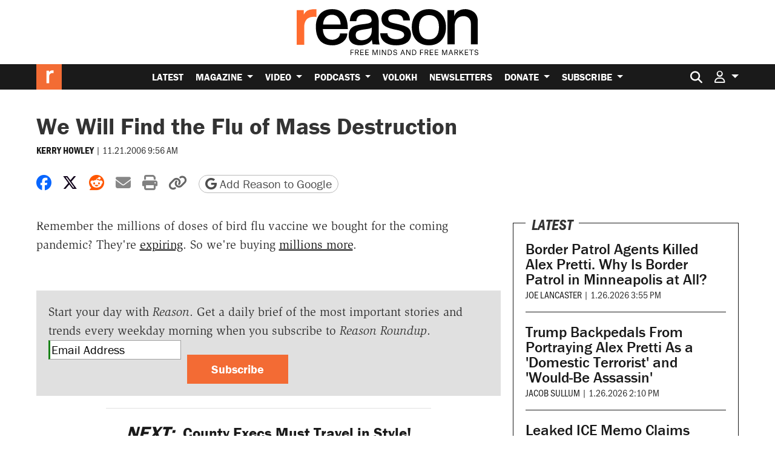

--- FILE ---
content_type: text/html; charset=utf-8
request_url: https://www.google.com/recaptcha/api2/anchor?ar=1&k=6LeMnkUaAAAAALL8T1-XAyB7vxpOeTExu6KwR48-&co=aHR0cHM6Ly9yZWFzb24uY29tOjQ0Mw..&hl=en&v=N67nZn4AqZkNcbeMu4prBgzg&size=invisible&anchor-ms=20000&execute-ms=30000&cb=ffljdg3gvg4d
body_size: 48607
content:
<!DOCTYPE HTML><html dir="ltr" lang="en"><head><meta http-equiv="Content-Type" content="text/html; charset=UTF-8">
<meta http-equiv="X-UA-Compatible" content="IE=edge">
<title>reCAPTCHA</title>
<style type="text/css">
/* cyrillic-ext */
@font-face {
  font-family: 'Roboto';
  font-style: normal;
  font-weight: 400;
  font-stretch: 100%;
  src: url(//fonts.gstatic.com/s/roboto/v48/KFO7CnqEu92Fr1ME7kSn66aGLdTylUAMa3GUBHMdazTgWw.woff2) format('woff2');
  unicode-range: U+0460-052F, U+1C80-1C8A, U+20B4, U+2DE0-2DFF, U+A640-A69F, U+FE2E-FE2F;
}
/* cyrillic */
@font-face {
  font-family: 'Roboto';
  font-style: normal;
  font-weight: 400;
  font-stretch: 100%;
  src: url(//fonts.gstatic.com/s/roboto/v48/KFO7CnqEu92Fr1ME7kSn66aGLdTylUAMa3iUBHMdazTgWw.woff2) format('woff2');
  unicode-range: U+0301, U+0400-045F, U+0490-0491, U+04B0-04B1, U+2116;
}
/* greek-ext */
@font-face {
  font-family: 'Roboto';
  font-style: normal;
  font-weight: 400;
  font-stretch: 100%;
  src: url(//fonts.gstatic.com/s/roboto/v48/KFO7CnqEu92Fr1ME7kSn66aGLdTylUAMa3CUBHMdazTgWw.woff2) format('woff2');
  unicode-range: U+1F00-1FFF;
}
/* greek */
@font-face {
  font-family: 'Roboto';
  font-style: normal;
  font-weight: 400;
  font-stretch: 100%;
  src: url(//fonts.gstatic.com/s/roboto/v48/KFO7CnqEu92Fr1ME7kSn66aGLdTylUAMa3-UBHMdazTgWw.woff2) format('woff2');
  unicode-range: U+0370-0377, U+037A-037F, U+0384-038A, U+038C, U+038E-03A1, U+03A3-03FF;
}
/* math */
@font-face {
  font-family: 'Roboto';
  font-style: normal;
  font-weight: 400;
  font-stretch: 100%;
  src: url(//fonts.gstatic.com/s/roboto/v48/KFO7CnqEu92Fr1ME7kSn66aGLdTylUAMawCUBHMdazTgWw.woff2) format('woff2');
  unicode-range: U+0302-0303, U+0305, U+0307-0308, U+0310, U+0312, U+0315, U+031A, U+0326-0327, U+032C, U+032F-0330, U+0332-0333, U+0338, U+033A, U+0346, U+034D, U+0391-03A1, U+03A3-03A9, U+03B1-03C9, U+03D1, U+03D5-03D6, U+03F0-03F1, U+03F4-03F5, U+2016-2017, U+2034-2038, U+203C, U+2040, U+2043, U+2047, U+2050, U+2057, U+205F, U+2070-2071, U+2074-208E, U+2090-209C, U+20D0-20DC, U+20E1, U+20E5-20EF, U+2100-2112, U+2114-2115, U+2117-2121, U+2123-214F, U+2190, U+2192, U+2194-21AE, U+21B0-21E5, U+21F1-21F2, U+21F4-2211, U+2213-2214, U+2216-22FF, U+2308-230B, U+2310, U+2319, U+231C-2321, U+2336-237A, U+237C, U+2395, U+239B-23B7, U+23D0, U+23DC-23E1, U+2474-2475, U+25AF, U+25B3, U+25B7, U+25BD, U+25C1, U+25CA, U+25CC, U+25FB, U+266D-266F, U+27C0-27FF, U+2900-2AFF, U+2B0E-2B11, U+2B30-2B4C, U+2BFE, U+3030, U+FF5B, U+FF5D, U+1D400-1D7FF, U+1EE00-1EEFF;
}
/* symbols */
@font-face {
  font-family: 'Roboto';
  font-style: normal;
  font-weight: 400;
  font-stretch: 100%;
  src: url(//fonts.gstatic.com/s/roboto/v48/KFO7CnqEu92Fr1ME7kSn66aGLdTylUAMaxKUBHMdazTgWw.woff2) format('woff2');
  unicode-range: U+0001-000C, U+000E-001F, U+007F-009F, U+20DD-20E0, U+20E2-20E4, U+2150-218F, U+2190, U+2192, U+2194-2199, U+21AF, U+21E6-21F0, U+21F3, U+2218-2219, U+2299, U+22C4-22C6, U+2300-243F, U+2440-244A, U+2460-24FF, U+25A0-27BF, U+2800-28FF, U+2921-2922, U+2981, U+29BF, U+29EB, U+2B00-2BFF, U+4DC0-4DFF, U+FFF9-FFFB, U+10140-1018E, U+10190-1019C, U+101A0, U+101D0-101FD, U+102E0-102FB, U+10E60-10E7E, U+1D2C0-1D2D3, U+1D2E0-1D37F, U+1F000-1F0FF, U+1F100-1F1AD, U+1F1E6-1F1FF, U+1F30D-1F30F, U+1F315, U+1F31C, U+1F31E, U+1F320-1F32C, U+1F336, U+1F378, U+1F37D, U+1F382, U+1F393-1F39F, U+1F3A7-1F3A8, U+1F3AC-1F3AF, U+1F3C2, U+1F3C4-1F3C6, U+1F3CA-1F3CE, U+1F3D4-1F3E0, U+1F3ED, U+1F3F1-1F3F3, U+1F3F5-1F3F7, U+1F408, U+1F415, U+1F41F, U+1F426, U+1F43F, U+1F441-1F442, U+1F444, U+1F446-1F449, U+1F44C-1F44E, U+1F453, U+1F46A, U+1F47D, U+1F4A3, U+1F4B0, U+1F4B3, U+1F4B9, U+1F4BB, U+1F4BF, U+1F4C8-1F4CB, U+1F4D6, U+1F4DA, U+1F4DF, U+1F4E3-1F4E6, U+1F4EA-1F4ED, U+1F4F7, U+1F4F9-1F4FB, U+1F4FD-1F4FE, U+1F503, U+1F507-1F50B, U+1F50D, U+1F512-1F513, U+1F53E-1F54A, U+1F54F-1F5FA, U+1F610, U+1F650-1F67F, U+1F687, U+1F68D, U+1F691, U+1F694, U+1F698, U+1F6AD, U+1F6B2, U+1F6B9-1F6BA, U+1F6BC, U+1F6C6-1F6CF, U+1F6D3-1F6D7, U+1F6E0-1F6EA, U+1F6F0-1F6F3, U+1F6F7-1F6FC, U+1F700-1F7FF, U+1F800-1F80B, U+1F810-1F847, U+1F850-1F859, U+1F860-1F887, U+1F890-1F8AD, U+1F8B0-1F8BB, U+1F8C0-1F8C1, U+1F900-1F90B, U+1F93B, U+1F946, U+1F984, U+1F996, U+1F9E9, U+1FA00-1FA6F, U+1FA70-1FA7C, U+1FA80-1FA89, U+1FA8F-1FAC6, U+1FACE-1FADC, U+1FADF-1FAE9, U+1FAF0-1FAF8, U+1FB00-1FBFF;
}
/* vietnamese */
@font-face {
  font-family: 'Roboto';
  font-style: normal;
  font-weight: 400;
  font-stretch: 100%;
  src: url(//fonts.gstatic.com/s/roboto/v48/KFO7CnqEu92Fr1ME7kSn66aGLdTylUAMa3OUBHMdazTgWw.woff2) format('woff2');
  unicode-range: U+0102-0103, U+0110-0111, U+0128-0129, U+0168-0169, U+01A0-01A1, U+01AF-01B0, U+0300-0301, U+0303-0304, U+0308-0309, U+0323, U+0329, U+1EA0-1EF9, U+20AB;
}
/* latin-ext */
@font-face {
  font-family: 'Roboto';
  font-style: normal;
  font-weight: 400;
  font-stretch: 100%;
  src: url(//fonts.gstatic.com/s/roboto/v48/KFO7CnqEu92Fr1ME7kSn66aGLdTylUAMa3KUBHMdazTgWw.woff2) format('woff2');
  unicode-range: U+0100-02BA, U+02BD-02C5, U+02C7-02CC, U+02CE-02D7, U+02DD-02FF, U+0304, U+0308, U+0329, U+1D00-1DBF, U+1E00-1E9F, U+1EF2-1EFF, U+2020, U+20A0-20AB, U+20AD-20C0, U+2113, U+2C60-2C7F, U+A720-A7FF;
}
/* latin */
@font-face {
  font-family: 'Roboto';
  font-style: normal;
  font-weight: 400;
  font-stretch: 100%;
  src: url(//fonts.gstatic.com/s/roboto/v48/KFO7CnqEu92Fr1ME7kSn66aGLdTylUAMa3yUBHMdazQ.woff2) format('woff2');
  unicode-range: U+0000-00FF, U+0131, U+0152-0153, U+02BB-02BC, U+02C6, U+02DA, U+02DC, U+0304, U+0308, U+0329, U+2000-206F, U+20AC, U+2122, U+2191, U+2193, U+2212, U+2215, U+FEFF, U+FFFD;
}
/* cyrillic-ext */
@font-face {
  font-family: 'Roboto';
  font-style: normal;
  font-weight: 500;
  font-stretch: 100%;
  src: url(//fonts.gstatic.com/s/roboto/v48/KFO7CnqEu92Fr1ME7kSn66aGLdTylUAMa3GUBHMdazTgWw.woff2) format('woff2');
  unicode-range: U+0460-052F, U+1C80-1C8A, U+20B4, U+2DE0-2DFF, U+A640-A69F, U+FE2E-FE2F;
}
/* cyrillic */
@font-face {
  font-family: 'Roboto';
  font-style: normal;
  font-weight: 500;
  font-stretch: 100%;
  src: url(//fonts.gstatic.com/s/roboto/v48/KFO7CnqEu92Fr1ME7kSn66aGLdTylUAMa3iUBHMdazTgWw.woff2) format('woff2');
  unicode-range: U+0301, U+0400-045F, U+0490-0491, U+04B0-04B1, U+2116;
}
/* greek-ext */
@font-face {
  font-family: 'Roboto';
  font-style: normal;
  font-weight: 500;
  font-stretch: 100%;
  src: url(//fonts.gstatic.com/s/roboto/v48/KFO7CnqEu92Fr1ME7kSn66aGLdTylUAMa3CUBHMdazTgWw.woff2) format('woff2');
  unicode-range: U+1F00-1FFF;
}
/* greek */
@font-face {
  font-family: 'Roboto';
  font-style: normal;
  font-weight: 500;
  font-stretch: 100%;
  src: url(//fonts.gstatic.com/s/roboto/v48/KFO7CnqEu92Fr1ME7kSn66aGLdTylUAMa3-UBHMdazTgWw.woff2) format('woff2');
  unicode-range: U+0370-0377, U+037A-037F, U+0384-038A, U+038C, U+038E-03A1, U+03A3-03FF;
}
/* math */
@font-face {
  font-family: 'Roboto';
  font-style: normal;
  font-weight: 500;
  font-stretch: 100%;
  src: url(//fonts.gstatic.com/s/roboto/v48/KFO7CnqEu92Fr1ME7kSn66aGLdTylUAMawCUBHMdazTgWw.woff2) format('woff2');
  unicode-range: U+0302-0303, U+0305, U+0307-0308, U+0310, U+0312, U+0315, U+031A, U+0326-0327, U+032C, U+032F-0330, U+0332-0333, U+0338, U+033A, U+0346, U+034D, U+0391-03A1, U+03A3-03A9, U+03B1-03C9, U+03D1, U+03D5-03D6, U+03F0-03F1, U+03F4-03F5, U+2016-2017, U+2034-2038, U+203C, U+2040, U+2043, U+2047, U+2050, U+2057, U+205F, U+2070-2071, U+2074-208E, U+2090-209C, U+20D0-20DC, U+20E1, U+20E5-20EF, U+2100-2112, U+2114-2115, U+2117-2121, U+2123-214F, U+2190, U+2192, U+2194-21AE, U+21B0-21E5, U+21F1-21F2, U+21F4-2211, U+2213-2214, U+2216-22FF, U+2308-230B, U+2310, U+2319, U+231C-2321, U+2336-237A, U+237C, U+2395, U+239B-23B7, U+23D0, U+23DC-23E1, U+2474-2475, U+25AF, U+25B3, U+25B7, U+25BD, U+25C1, U+25CA, U+25CC, U+25FB, U+266D-266F, U+27C0-27FF, U+2900-2AFF, U+2B0E-2B11, U+2B30-2B4C, U+2BFE, U+3030, U+FF5B, U+FF5D, U+1D400-1D7FF, U+1EE00-1EEFF;
}
/* symbols */
@font-face {
  font-family: 'Roboto';
  font-style: normal;
  font-weight: 500;
  font-stretch: 100%;
  src: url(//fonts.gstatic.com/s/roboto/v48/KFO7CnqEu92Fr1ME7kSn66aGLdTylUAMaxKUBHMdazTgWw.woff2) format('woff2');
  unicode-range: U+0001-000C, U+000E-001F, U+007F-009F, U+20DD-20E0, U+20E2-20E4, U+2150-218F, U+2190, U+2192, U+2194-2199, U+21AF, U+21E6-21F0, U+21F3, U+2218-2219, U+2299, U+22C4-22C6, U+2300-243F, U+2440-244A, U+2460-24FF, U+25A0-27BF, U+2800-28FF, U+2921-2922, U+2981, U+29BF, U+29EB, U+2B00-2BFF, U+4DC0-4DFF, U+FFF9-FFFB, U+10140-1018E, U+10190-1019C, U+101A0, U+101D0-101FD, U+102E0-102FB, U+10E60-10E7E, U+1D2C0-1D2D3, U+1D2E0-1D37F, U+1F000-1F0FF, U+1F100-1F1AD, U+1F1E6-1F1FF, U+1F30D-1F30F, U+1F315, U+1F31C, U+1F31E, U+1F320-1F32C, U+1F336, U+1F378, U+1F37D, U+1F382, U+1F393-1F39F, U+1F3A7-1F3A8, U+1F3AC-1F3AF, U+1F3C2, U+1F3C4-1F3C6, U+1F3CA-1F3CE, U+1F3D4-1F3E0, U+1F3ED, U+1F3F1-1F3F3, U+1F3F5-1F3F7, U+1F408, U+1F415, U+1F41F, U+1F426, U+1F43F, U+1F441-1F442, U+1F444, U+1F446-1F449, U+1F44C-1F44E, U+1F453, U+1F46A, U+1F47D, U+1F4A3, U+1F4B0, U+1F4B3, U+1F4B9, U+1F4BB, U+1F4BF, U+1F4C8-1F4CB, U+1F4D6, U+1F4DA, U+1F4DF, U+1F4E3-1F4E6, U+1F4EA-1F4ED, U+1F4F7, U+1F4F9-1F4FB, U+1F4FD-1F4FE, U+1F503, U+1F507-1F50B, U+1F50D, U+1F512-1F513, U+1F53E-1F54A, U+1F54F-1F5FA, U+1F610, U+1F650-1F67F, U+1F687, U+1F68D, U+1F691, U+1F694, U+1F698, U+1F6AD, U+1F6B2, U+1F6B9-1F6BA, U+1F6BC, U+1F6C6-1F6CF, U+1F6D3-1F6D7, U+1F6E0-1F6EA, U+1F6F0-1F6F3, U+1F6F7-1F6FC, U+1F700-1F7FF, U+1F800-1F80B, U+1F810-1F847, U+1F850-1F859, U+1F860-1F887, U+1F890-1F8AD, U+1F8B0-1F8BB, U+1F8C0-1F8C1, U+1F900-1F90B, U+1F93B, U+1F946, U+1F984, U+1F996, U+1F9E9, U+1FA00-1FA6F, U+1FA70-1FA7C, U+1FA80-1FA89, U+1FA8F-1FAC6, U+1FACE-1FADC, U+1FADF-1FAE9, U+1FAF0-1FAF8, U+1FB00-1FBFF;
}
/* vietnamese */
@font-face {
  font-family: 'Roboto';
  font-style: normal;
  font-weight: 500;
  font-stretch: 100%;
  src: url(//fonts.gstatic.com/s/roboto/v48/KFO7CnqEu92Fr1ME7kSn66aGLdTylUAMa3OUBHMdazTgWw.woff2) format('woff2');
  unicode-range: U+0102-0103, U+0110-0111, U+0128-0129, U+0168-0169, U+01A0-01A1, U+01AF-01B0, U+0300-0301, U+0303-0304, U+0308-0309, U+0323, U+0329, U+1EA0-1EF9, U+20AB;
}
/* latin-ext */
@font-face {
  font-family: 'Roboto';
  font-style: normal;
  font-weight: 500;
  font-stretch: 100%;
  src: url(//fonts.gstatic.com/s/roboto/v48/KFO7CnqEu92Fr1ME7kSn66aGLdTylUAMa3KUBHMdazTgWw.woff2) format('woff2');
  unicode-range: U+0100-02BA, U+02BD-02C5, U+02C7-02CC, U+02CE-02D7, U+02DD-02FF, U+0304, U+0308, U+0329, U+1D00-1DBF, U+1E00-1E9F, U+1EF2-1EFF, U+2020, U+20A0-20AB, U+20AD-20C0, U+2113, U+2C60-2C7F, U+A720-A7FF;
}
/* latin */
@font-face {
  font-family: 'Roboto';
  font-style: normal;
  font-weight: 500;
  font-stretch: 100%;
  src: url(//fonts.gstatic.com/s/roboto/v48/KFO7CnqEu92Fr1ME7kSn66aGLdTylUAMa3yUBHMdazQ.woff2) format('woff2');
  unicode-range: U+0000-00FF, U+0131, U+0152-0153, U+02BB-02BC, U+02C6, U+02DA, U+02DC, U+0304, U+0308, U+0329, U+2000-206F, U+20AC, U+2122, U+2191, U+2193, U+2212, U+2215, U+FEFF, U+FFFD;
}
/* cyrillic-ext */
@font-face {
  font-family: 'Roboto';
  font-style: normal;
  font-weight: 900;
  font-stretch: 100%;
  src: url(//fonts.gstatic.com/s/roboto/v48/KFO7CnqEu92Fr1ME7kSn66aGLdTylUAMa3GUBHMdazTgWw.woff2) format('woff2');
  unicode-range: U+0460-052F, U+1C80-1C8A, U+20B4, U+2DE0-2DFF, U+A640-A69F, U+FE2E-FE2F;
}
/* cyrillic */
@font-face {
  font-family: 'Roboto';
  font-style: normal;
  font-weight: 900;
  font-stretch: 100%;
  src: url(//fonts.gstatic.com/s/roboto/v48/KFO7CnqEu92Fr1ME7kSn66aGLdTylUAMa3iUBHMdazTgWw.woff2) format('woff2');
  unicode-range: U+0301, U+0400-045F, U+0490-0491, U+04B0-04B1, U+2116;
}
/* greek-ext */
@font-face {
  font-family: 'Roboto';
  font-style: normal;
  font-weight: 900;
  font-stretch: 100%;
  src: url(//fonts.gstatic.com/s/roboto/v48/KFO7CnqEu92Fr1ME7kSn66aGLdTylUAMa3CUBHMdazTgWw.woff2) format('woff2');
  unicode-range: U+1F00-1FFF;
}
/* greek */
@font-face {
  font-family: 'Roboto';
  font-style: normal;
  font-weight: 900;
  font-stretch: 100%;
  src: url(//fonts.gstatic.com/s/roboto/v48/KFO7CnqEu92Fr1ME7kSn66aGLdTylUAMa3-UBHMdazTgWw.woff2) format('woff2');
  unicode-range: U+0370-0377, U+037A-037F, U+0384-038A, U+038C, U+038E-03A1, U+03A3-03FF;
}
/* math */
@font-face {
  font-family: 'Roboto';
  font-style: normal;
  font-weight: 900;
  font-stretch: 100%;
  src: url(//fonts.gstatic.com/s/roboto/v48/KFO7CnqEu92Fr1ME7kSn66aGLdTylUAMawCUBHMdazTgWw.woff2) format('woff2');
  unicode-range: U+0302-0303, U+0305, U+0307-0308, U+0310, U+0312, U+0315, U+031A, U+0326-0327, U+032C, U+032F-0330, U+0332-0333, U+0338, U+033A, U+0346, U+034D, U+0391-03A1, U+03A3-03A9, U+03B1-03C9, U+03D1, U+03D5-03D6, U+03F0-03F1, U+03F4-03F5, U+2016-2017, U+2034-2038, U+203C, U+2040, U+2043, U+2047, U+2050, U+2057, U+205F, U+2070-2071, U+2074-208E, U+2090-209C, U+20D0-20DC, U+20E1, U+20E5-20EF, U+2100-2112, U+2114-2115, U+2117-2121, U+2123-214F, U+2190, U+2192, U+2194-21AE, U+21B0-21E5, U+21F1-21F2, U+21F4-2211, U+2213-2214, U+2216-22FF, U+2308-230B, U+2310, U+2319, U+231C-2321, U+2336-237A, U+237C, U+2395, U+239B-23B7, U+23D0, U+23DC-23E1, U+2474-2475, U+25AF, U+25B3, U+25B7, U+25BD, U+25C1, U+25CA, U+25CC, U+25FB, U+266D-266F, U+27C0-27FF, U+2900-2AFF, U+2B0E-2B11, U+2B30-2B4C, U+2BFE, U+3030, U+FF5B, U+FF5D, U+1D400-1D7FF, U+1EE00-1EEFF;
}
/* symbols */
@font-face {
  font-family: 'Roboto';
  font-style: normal;
  font-weight: 900;
  font-stretch: 100%;
  src: url(//fonts.gstatic.com/s/roboto/v48/KFO7CnqEu92Fr1ME7kSn66aGLdTylUAMaxKUBHMdazTgWw.woff2) format('woff2');
  unicode-range: U+0001-000C, U+000E-001F, U+007F-009F, U+20DD-20E0, U+20E2-20E4, U+2150-218F, U+2190, U+2192, U+2194-2199, U+21AF, U+21E6-21F0, U+21F3, U+2218-2219, U+2299, U+22C4-22C6, U+2300-243F, U+2440-244A, U+2460-24FF, U+25A0-27BF, U+2800-28FF, U+2921-2922, U+2981, U+29BF, U+29EB, U+2B00-2BFF, U+4DC0-4DFF, U+FFF9-FFFB, U+10140-1018E, U+10190-1019C, U+101A0, U+101D0-101FD, U+102E0-102FB, U+10E60-10E7E, U+1D2C0-1D2D3, U+1D2E0-1D37F, U+1F000-1F0FF, U+1F100-1F1AD, U+1F1E6-1F1FF, U+1F30D-1F30F, U+1F315, U+1F31C, U+1F31E, U+1F320-1F32C, U+1F336, U+1F378, U+1F37D, U+1F382, U+1F393-1F39F, U+1F3A7-1F3A8, U+1F3AC-1F3AF, U+1F3C2, U+1F3C4-1F3C6, U+1F3CA-1F3CE, U+1F3D4-1F3E0, U+1F3ED, U+1F3F1-1F3F3, U+1F3F5-1F3F7, U+1F408, U+1F415, U+1F41F, U+1F426, U+1F43F, U+1F441-1F442, U+1F444, U+1F446-1F449, U+1F44C-1F44E, U+1F453, U+1F46A, U+1F47D, U+1F4A3, U+1F4B0, U+1F4B3, U+1F4B9, U+1F4BB, U+1F4BF, U+1F4C8-1F4CB, U+1F4D6, U+1F4DA, U+1F4DF, U+1F4E3-1F4E6, U+1F4EA-1F4ED, U+1F4F7, U+1F4F9-1F4FB, U+1F4FD-1F4FE, U+1F503, U+1F507-1F50B, U+1F50D, U+1F512-1F513, U+1F53E-1F54A, U+1F54F-1F5FA, U+1F610, U+1F650-1F67F, U+1F687, U+1F68D, U+1F691, U+1F694, U+1F698, U+1F6AD, U+1F6B2, U+1F6B9-1F6BA, U+1F6BC, U+1F6C6-1F6CF, U+1F6D3-1F6D7, U+1F6E0-1F6EA, U+1F6F0-1F6F3, U+1F6F7-1F6FC, U+1F700-1F7FF, U+1F800-1F80B, U+1F810-1F847, U+1F850-1F859, U+1F860-1F887, U+1F890-1F8AD, U+1F8B0-1F8BB, U+1F8C0-1F8C1, U+1F900-1F90B, U+1F93B, U+1F946, U+1F984, U+1F996, U+1F9E9, U+1FA00-1FA6F, U+1FA70-1FA7C, U+1FA80-1FA89, U+1FA8F-1FAC6, U+1FACE-1FADC, U+1FADF-1FAE9, U+1FAF0-1FAF8, U+1FB00-1FBFF;
}
/* vietnamese */
@font-face {
  font-family: 'Roboto';
  font-style: normal;
  font-weight: 900;
  font-stretch: 100%;
  src: url(//fonts.gstatic.com/s/roboto/v48/KFO7CnqEu92Fr1ME7kSn66aGLdTylUAMa3OUBHMdazTgWw.woff2) format('woff2');
  unicode-range: U+0102-0103, U+0110-0111, U+0128-0129, U+0168-0169, U+01A0-01A1, U+01AF-01B0, U+0300-0301, U+0303-0304, U+0308-0309, U+0323, U+0329, U+1EA0-1EF9, U+20AB;
}
/* latin-ext */
@font-face {
  font-family: 'Roboto';
  font-style: normal;
  font-weight: 900;
  font-stretch: 100%;
  src: url(//fonts.gstatic.com/s/roboto/v48/KFO7CnqEu92Fr1ME7kSn66aGLdTylUAMa3KUBHMdazTgWw.woff2) format('woff2');
  unicode-range: U+0100-02BA, U+02BD-02C5, U+02C7-02CC, U+02CE-02D7, U+02DD-02FF, U+0304, U+0308, U+0329, U+1D00-1DBF, U+1E00-1E9F, U+1EF2-1EFF, U+2020, U+20A0-20AB, U+20AD-20C0, U+2113, U+2C60-2C7F, U+A720-A7FF;
}
/* latin */
@font-face {
  font-family: 'Roboto';
  font-style: normal;
  font-weight: 900;
  font-stretch: 100%;
  src: url(//fonts.gstatic.com/s/roboto/v48/KFO7CnqEu92Fr1ME7kSn66aGLdTylUAMa3yUBHMdazQ.woff2) format('woff2');
  unicode-range: U+0000-00FF, U+0131, U+0152-0153, U+02BB-02BC, U+02C6, U+02DA, U+02DC, U+0304, U+0308, U+0329, U+2000-206F, U+20AC, U+2122, U+2191, U+2193, U+2212, U+2215, U+FEFF, U+FFFD;
}

</style>
<link rel="stylesheet" type="text/css" href="https://www.gstatic.com/recaptcha/releases/N67nZn4AqZkNcbeMu4prBgzg/styles__ltr.css">
<script nonce="Kxr1wVSW9sRv0-e_4EfU5Q" type="text/javascript">window['__recaptcha_api'] = 'https://www.google.com/recaptcha/api2/';</script>
<script type="text/javascript" src="https://www.gstatic.com/recaptcha/releases/N67nZn4AqZkNcbeMu4prBgzg/recaptcha__en.js" nonce="Kxr1wVSW9sRv0-e_4EfU5Q">
      
    </script></head>
<body><div id="rc-anchor-alert" class="rc-anchor-alert"></div>
<input type="hidden" id="recaptcha-token" value="[base64]">
<script type="text/javascript" nonce="Kxr1wVSW9sRv0-e_4EfU5Q">
      recaptcha.anchor.Main.init("[\x22ainput\x22,[\x22bgdata\x22,\x22\x22,\[base64]/[base64]/[base64]/[base64]/[base64]/UltsKytdPUU6KEU8MjA0OD9SW2wrK109RT4+NnwxOTI6KChFJjY0NTEyKT09NTUyOTYmJk0rMTxjLmxlbmd0aCYmKGMuY2hhckNvZGVBdChNKzEpJjY0NTEyKT09NTYzMjA/[base64]/[base64]/[base64]/[base64]/[base64]/[base64]/[base64]\x22,\[base64]\\u003d\x22,\x22SsOZM8Oow6vDosOxJcOqw7gbIMOSwqkAwoh6wo3CvMKpM8KFwonDj8K7FsObw5/DusOcw4fDukDDnzdqw7tKNcKPwqvCnsKRbMKAw4fDu8OyHDYgw6/DkcOpF8KnTcKKwqwDbMOdBMKew7NQbcKWZBpBwpbCr8OvFD9CHcKzwoTDsDxOWT/[base64]/DqMKrwpXCkcOlPRLCvMKDw6zDtGYFwpvCoWHDn8OIQcKHwrLCgMKAZz/Du3nCucKyPcKMwrzCqERCw6LCs8Oew7NrD8KuD1/CusKaRUN7w7nClAZIdsOKwoFWUMKOw6ZYwpwXw5YSwoodasKvw4DCgsKPwrrDvsKPME3DiWbDjUHCoi9RwqDCnQM6acKxw6F6bcKHDT8pCRRSBMOAwpjDmsK2w5/CtcKwWsOjBX0xFcK8eHsuwoXDnsOcw4jCusOnw7w2w4pfJsOvwofDjgnDtmcQw7F0w71RwqvChEUeAWx7wp5Vw6LCgcKEZXMmaMO2w6Q6BGB7wr9hw5U+GUk2wqHCjk/Dp3EqV8KGTAfCqsO1ElBiPk3DqcOKwqvCthoUXsOvw6rCtzFyMUnDqznDoW8rwrR5MsKRw6/Cv8KLCRsYw5LCoyzCtAN0wqAxw4LCum0qfhcWwpbCgMK4EsK4EjfCskTDjsKowqLDtn5LecK+dXzDtATCqcO9woFKWD/CicKJcxQKOxTDl8OIwpJ3w4LDrsOZw7TCvcOCwonCuiPCvn0tD3Fxw67Cq8OEMS3Dj8OPwot9wpfDucO/wpDCgsOTw6bCo8OnwpjCj8KRGMOYfcKrwpzCuGlkw77CpREudsOqGB02G8Oqw59cwqVgw5fDssOvM1p2wosGdsOZwr12w6TCoWTCg2LCpUcuwpnCiG9dw5leBmPCrV3DisO9IcOLezAxd8KzZcOvPULDkg/CqcKteArDvcO7wpzCvS0BdMO+ZcOhw74zd8Oqw4vCtB06w4DChsOOHC3DrRzCmsKdw5XDngrDslUsaMKuKC7DvkTCqsOaw5MEfcKIShsmScKDw73ChyLDmsK2GMOUw5PDtsOYwq4PZxzCkWrDviY1w45wwrbDpcKIw5jCkcOrw77DtwBdbMKRc2YCVErDn2oowqPDs3/Cv0zCh8KiwrNgw5pCBMKuTMOydMOzw5xPejzDqMKxw4VPTsOVYh3DsMKlwrzDlsO1fyjClAIdYMO4w6/CsmbCoU/[base64]/[base64]/CkMOTw7fDoRNBDXNqa8O9wokIZSvCmCbDsHHCrsKDKMO7w7oIUsOyP8OYTsONZSNXO8OmH2hpYQbCo3jDnzRwcMO6w5TDlsKtwrQ+QC/CklQFw7PChz3CnWBPworChsKCDhDCm0zDqsOSK2rDjF/DrsOvLMO/bsKpw7XDhMK1wpU7w5XCpMOQNg7CtTrDh0XCuVR7w73DvUAXaFwTC8OpWMKywp/DksKMH8OmwrsbKMO5wpnDssOVw5HDosKdw4TCtTfChEnChllcY3fCgGrDhxXCrsOwcsKLbUB8IEvCocKOEVLDqcO5w7TDkMOQKwcYwrfDow/[base64]/[base64]/CuzJmwpvCu0Elw4oSw5NTw5YcwpTCiMOqDMOEwq92SXBFw43DonDCg8KHTWhjwr3CpxgTDMKYKAU2B1BlCsONw63DhMKDJcKjwoDDjQbCmljCmy4hw7/CoCHDjzfDmMOIYnomwrLDqzbDvA7ClsO1Yxw5RMK1w5oTAy/[base64]/DvwLDiHvCjMO7wpNCw7BgwoXClFkcwrJRwprCtWTCo8Kww5PDnMOkTcO8wrw/Uh5+wrLCoMOWw4U/w6PCvMKMFxfDhRTCqWbCjcO1dcOtw75vw7p4w7pvwocnw70Iw57Dm8O8dMOCwr/[base64]/CssO1w5nDnkssw7JXw5BEPsKBV1MFJBhHw4c5wpHCqzY9ZcOnKsK/TcOUw57CvMObJAfClcO0dMKfHsK5wqJNw65LwrLCksO/w7oMwrPDqsKow7gdwoTDthTDpS1fw4YEwrVxwrLDqRtaRMK1w5PDhcOAeno1R8KDw7txw6bCl1gRw6fChMOIwqbDh8KswpDCtcOoJsO+wocYwoMzwoUDw6jCvAtOwpDCpArDrX7CpBVZSMO5wpJDwoMeDMOMw5PCpsK/UhXCjCYvVyDChMOYLcK5wonCikHClSBJSMKtw74+wq1uD3ccw4LDiMKARMONU8K1wqFpwrnDtj3Dn8KgIy/[base64]/ChMKrBsObWDJ1Ui/DpMOxwrk2wp0wE3ghw47CtyPCh8KNwozCpsKxwozDmsOqw4g3BMKHVAbDqlHDgsOFw5toNcKfC3TChhHDpsO6w4DDr8KjUw/CicKBNwLCoW1XScOOwrLDq8ORw5QMMVpbdkvDucKpw44DdsOlNHjDrsKeTkzCmcO5w6dgT8KEHsOzJ8KDIcKZwpdAwozCnwcLwqNyw6/DtD5/[base64]/DMOcEcKNQmjDnVcoNDzDhlPDi8OtwoMsa8K9B8KPw6pMIsKqMsONw6HCk3nCr8OVw4gDY8KvZRYtOMOBw7rCvMKlw7bCt1law4p4wpPCp0hcMy9/w4TDgTrDpl9LcgMMNwpHw5/CjkU5EiRsWsKew4Ezw6TCgcO0QsO7wr9FGcKOEcKOeUZww6/DkVPDm8KnwpTCoG7DpV3DgGoQehkGYigYWcKpwp5Cw4heMxQkw5bChjVtw53ChmhpwqENCE3CkW4lw6/Ck8KCw5MYFD3Ctk7DtMOHP8K3wrPDpEo7PMKkwpPDpsK2I0YOwr/Cg8OSRcOkwoDDtxjCk0p+Z8O7wqDDuMK0I8Kow5tRwoYLL2TDtcKzBQU/FBrCjgPDmMOYw7/Cr8OYw4zChcOAasKjwqvDmAfDjybCmDAMwrDCssKTUsKGUsKyFX9ewrs7wpx5RXvDkU9vw43CiSjCklN4woXCnxfDp1gFw6vDrGIzw4sQw7DDuijCmRIKw7fCsk9GFlZTcU/DiTojTsOlV0PCpMOjQcOhwo9/C8KTwqLCpcO2w5HCtzTCq10iHhwaKH0kw6rDhx9eWirClGlywoLCucOQw4RoG8OCwpfDlERyBsK+E27CsGfChR0rwpHDhMO9bzZ2wprDqxHCnsKOJsKRw6dKw6YBwoleSsK7IcO/w7HDlMK2SShnw4XCn8K6w6RCKMOBw7nCnivCvsO0w5wow43DoMKtwo3CusKDw43DhsOqw6RUw5LDqMO6bWc6dsK2wqPDucO/w5cJIDg5wrpAbmjCkwrCvcOyw7jCo8K3VcKPQC/DsnRpwroEw6hSwqvDkibDpsOTShzDix/DqMKTwqHDhD/CkRnCpMOGwrBMFzLCqHEYw6pbwrVYw4BMNMO/JC9wwqLCrsKgw7/[base64]/[base64]/DqkDCtcO5YcKMw5TDhsO0U8KhScOZfBLCosKCbUjDscKXPsOjVE7Cr8OiScOCw5VVQMKmw4jCqG8qwq00PS0+wo7Cs3vDm8KZw67Dn8K1S1wsw7bDnsKYwqTCiGTDpyQFwrkuFsK+MMKPwrrDisKPw6fCuwTCmsK9LMKmDMOVwoLDhn5sV2pNA8KGfsKOKcK/wofCocKOw6oIw70zw4/CuRlcwpPCpBrDo0PCsnjDoHorw7XDr8KcH8Klw5pfbRN4wpDCgMOHcFvCkUQWwr4iw7EiKsKlXRFyScOqaXnDhAlTwoghwrXDmMO2aMKIEMOAwoBpw53CosKRcsKzXsKEE8K/[base64]/Ch0lDworDlXAhw7jDpUsNPcKFXMKAIMKEwopKw4bDpMKVHEHDiDHDuTTCkAbDlXrDn2rClVfCscKDMsKnFMK0PsKIfVjCtSYawpLChGZ1IEtBc17DhUPDtT3Cr8OBF3Mowqkvwrx3w57Cv8KGJWBLw7rCm8K3w6HCl8KRwpfCjsO/[base64]/wpfDrMOQwoLDi01kb8KJCcKZw7BdworCicKew5wiWzx9w4bDjW5ILgPCr04CKMKmw6thwpDChBxUwqLDpwjDssOZwpfDh8Orw7zCo8OxwqQSWcKrDQrChMOiGcK/[base64]/CscKJw6IBwqXDhTbCgwFED2nDglHDmEwyNQTDuHHCksKTwqjCg8KOw78gV8O9VcODw5LDjyrCv1/Chh/Doh3DpF/Cl8Kvw6FvwqJ3w7M0TnnCgsKGwrPDlsK7w6/[base64]/[base64]/[base64]/DlMKCPBDDs8KzFcOgwpBbKEPDmUl+fmXDsTVmw5ZrwoHDpkA0w6YiIcKZbFgdNcOpw7BSwoJ0f0xVJMO5wowtGcOqIcKEXcOaOxPCvMOgwrJYw5jCj8O3w5fDhcOmTxjDtcK/JMO+DcOcW13CgCLDrsORw5bCssO0wplUwqDDtMO9w6jCssO+AllmD8Opwrhvw5fCnVZ8ZSPDnU8WVsOCwpbDrMOUw7AdWMOaGsKGdcKEw4zDpBpSDcKFw47Ctn/[base64]/[base64]/wofDkcOpwoPDqDJ+KsOgV0LClsOaw4Yzwr/[base64]/DmUPDh3kVJ8Knwq1VQMOMO3vCvzxowoDCtsKMwoPChsOPw7bDrCvClgPDr8KYwrgzwr/CvsOfD31gdcOYwp/DgXHDlTPCnx/[base64]/Hh/DsVTCjsOPRsOBZsKWwrXDkMKAWFxFShXCvWwMKsO7ecKgYUMdcmhNwrxIwpjDlMKkRXxsM8OEwq7Cm8Ofc8OZw4TCnsKnJBnClRgmw5kqIF50w45Gw73DpcKDOcK4ShQYa8KBw40JZEN0Z0nDp8O9w6UBw6bDtQDDsCsZQnh5w5lnwq/DqsOnwqYzwpPDrU7CrcO5CsOEw7TDjsO6bxTDt0fDqcOrwrALNSYxw7kKwrFaw6TCl3bDkS53C8OQewZ/wrbCnRvDj8Ose8OjFsKqOMKww5LDlMKgw5xITC99w7HCs8O1w6HDsMO4w7IURcONC8O9w61rw5zCglTCl8Kmw6vCkHXDlVVBEwfCqcKSw5MUw7nDiUPCgMOxWcKPGcKSw7bDrMO/w7xgwpvChBjCncKZw5vCskXCscOoccOiPMKoQgXCq8KmRMKyJGB8wrVdw5/DuF/[base64]/[base64]/Cv8OzaMOYI1bDsMOwcsOQfcK5wqrDuMKoHChRS8Onw7XCkXbCuHwswrhsQcKCwp/Dt8KzATZdK8Obwr/CrXVJfsKHw5zCi2XDpsO6w7x3QFFmwpPCjmnCiMOlwqcEw5HDt8OkwrLDv0dfIlXCn8KUdsKXwpnCsMO8wpw4w4jCi8KVP2jCgcKQexvCusK2dDDCigjCgMOfXSXCsD7DpsKFw4J9NMK3QcKCHMO2AhjDtMObQcOgXsOJdMK5wq/DpcKaQQlbw4HCkMKAL0DCtMOKNcKYIcOTwphqwpwlX8KMw4/Dp8OEOcOzAwHCtWvCnMKwwp4mwoBWw5daw43ClGjDrGfCqWfCqjzDpMO+SMOxwonCtsOwwoXDuMKAw7DDj2JgMMO6Uy/[base64]/CpU5BCcOaN8OXw6/[base64]/CjgoVw6QFwp7CjcO5TEw9w5F5ZcKqw7jCvcKzw53Ct8Oyw7vDu8OOBsOjwoc1wrDCq0rDnsKsY8OMAsO2UBrChGZOw7gaVcOBwq/DrUhewqFGY8KwFSvDssOrw5sQworCjHMdwrrCtERlw5vDoSMQwoA+w6M/KWzCjsOHGcOhw5IlwpvCtcKjw4nClWjDgsOpbsKqw4bDscK1V8OQwpPCq1HDpsOGTmXDoWIucMOgwoTChcKdKx5Vw4dfwrUOQ30/bsOkwrfDhMKhwp3CnFTCv8Obw7toEmjCocK7RsKIwpzCkgwIwqPChcOSwos0GMOHwqxUf8KvE3rDu8O6LyzDuWLCrHDDug7DgsOlw7E5wqzCtEo1SCICw6/DjErDkSl4PksTBsKUd8KzVmnDpcOjFHUYOQzDgnHDhcO9w7t3w4rDksKiw6ggw7ssw7/CrALDsMKbYFnCgADCiWoUwpXDr8Kfw6RAWMKiw4vCpFUXw5HCg8KlwoAhw6bCrF1LPMKTZTnDi8KtMcORw5oaw5U9WlvDvcKAZxfCrXlwwoIbYcOQwo/Dlg3CjMKvwpp7wrnDkxs2wpMFw6vDoQ3DqkDDvsKzw4/CvCXDjMKLwoDCssOfwqoHw7LCuzdMDH9QwoVgQcKMWsOpPMOlwrZZag/CoiDDrFbDt8OWGWPDs8Onw7rCoQNFw5PCtcOpRRjCpFMVcMKKOVzDl0QzQE9ZFsK8OntjGVDDjRXCthTDu8KQwqDCqsK8e8KdB3HDqsKFXGRuTMKHw7p/NyHDl0dPSMKSw5fCl8OuT8KSwoXCil7DkcOqw6o0woLDqW7Dr8Ofw4hewpsAwo/DrcKfNsKiw7Nnwo7DvF7CvxxLw4DDmRPDpwzDpMOpVsOUQcOyB3s+wqBUwpwYwr/DmjRsOiUcwrBNCsK5M2EZw7/Cgm4ZPzTCscOtMsOqwpZCw7DCr8OAXcOmw6PCo8K5WRbDt8KsYsOXw7nDr1d9wpIrwozDqcKyeXYCwovDujBQw5rDgVbCgGIhF33CrcKXwrTCnxNLw6nDi8KULhsbw63DsTQGwrLCvXAFw7/[base64]/DnF3DsVTDgMOaw5fCiRgyUXIEUT9aV8K5esOuw5XCr33DumMgw67CrExwFWPDmVTDssOcwrfCmW1DIsOEwrYTw6dVwqzCpMKkwqcBX8OvMnYKwpdzwprCvMKoanMOfQlAw6ddwoRYw5vClXnCvcOPwqouOsKuwprCu1PDljvDnsKOBDTCpAJ5Ky/Dn8OMBxp8OhnDv8KATy18EsKjw5luG8KAw5bCqhPDvWdVw5dcBWVOw4ZAWVDDiVrDqirDhsOlw6zCgDEVLkTCs1gGw5DCp8KwSEx0KmDDhBQ5dMKZwrLCq0PCqEXCrcKmwrfCqS3ChR7CgsOGw5vCosKWR8Kgw7h+CXpdVU3Cr3bCgkRlw4zDqsOKUyISMsOUw5bCsE/CrHNOwrbDgjAhaMOBXl/CnwXDjcK5J8O3eAfDm8K6KsOBI8K2woPCtiwRWl7DlWZqwoVzwp7DhcKybMKFF8K7EcOYw5zDh8O/wqclw4gDwqzCvHbCohkOWGhrw4Ihw5LCvxZfcnMpEgs7wqU5VWZXSMO7wo3CghjCvC8nN8Ogw65Uw5g2wqfDiMKvwr8/NWjCtMKLDErCuQUQwop6wrTCncK6X8Kcw68mw7vCr1VtOcOWw67DnUvDrDHDocKaw5BtwrdXKFMcwo7DqcKnw57Cpx1sw6TDqsKWwqd3TWR0w7TDj0XCpmdPw5bDl0bDqRFDw5bDoRvCiUcjw4LCoBfDv8OhN8OVesKEwrbDojXCkcO9BsOKfl5Ow6nDsU/CpcKMwrvDmsKlScKcworCpVVBEcKRw6nDmcKdAsOHw7bDsMOcJcKxw69fw6d5axMaXcORAcKcwph7wqNjwrVIdEF2DmPDgiLDm8Kqwq8Vw7MAw5vCtyJsCEnDlkR0YMKVMl1ISsKjDcKLwqXCvsOPw5DDs2gAecO+wo/Dt8OsTxnChTQkw5DDvcOvCMKoDVJkw5fDgi5hQi4swqs3wr05bcODDcK7RR/DisK7IyLDj8KJXVXDg8OHTgF4GzQse8KMwoBTEnR1wqokBB3Cu1kuK3pJcnscWSjCtMOewpnCr8K2LsOVOjDCixHCisO4bMKdw6/CuRIof08Uw6XClMORC0bDncKuwrV1UsOAw7IAwojCqgPCrsOhYF5sFSspYcKaRnYiw6vCkR3DhXfCg3DCj8Kzw53DtmVXVicZwq7CkRN1wrciw6MWNsKlGQrCgsOCQcKawrRPTMOgw6fCmcKuZzzCl8Klw4dRw6DCqMO/TQciKsK+wpPDl8KuwroiDGpmEC8zwqfCrcKPwo3DhcOFCsONKsOZwpLDiMO4VnBKwrJ/w7NTUlJ1w6DCpjzDgx5Md8O3w4NJPHEpwrnCpcKvLmHDuXM7fjtdVcKyYcKFwoDDhsOvw6E7CcOJwrPClsOFwrNuKn4zY8Kxw5Aye8KOL0zCiQLDlAIOUcOzwp3DmVQ7MH9dw7bCgxsswqvCmSorcSYFKMO9BCwAw7bDtmnCpsK9JMKtwobDhDpXwq5AJSohen/Ch8OuwowDwpXDssOCOWUVbsKHSQPCkmvDusKIUF1cNG7CgsOuAxdvcBESw6RZw5vDrjXDqMO6XsO+QGXDgMODcQPCj8KBRTwWw5TCs3bCisOFw4LDqMOywotxw5rDmsOIdS/ChVbClEhZwpkowrjCuy9Sw6PCtDnCmR9dwpHDjioGbMObw4zCnnnDhDh/w6U5w47CtsOJw4NtKSBXesKEE8KHCcOSwqFAw6zCk8K1w5cjAhwWGsKRAwNXO3wRwpXDmzDDqj5LcS4Vw4zCnWZWw7zCiGx9w6rDgizDksKyOsKiJlYOwq7CosKcwqHDqMOJw53DuMOwwrDDkMKdwobDqlvDkUsow792w5DDqE/DocKuLW0nVQcswqc8NC0+w5A3LsK2CFlFS3DDncKew7jDnsK/[base64]/CtcO4w7LDj8O1dn1WdsKWBg7Cq8Okw50eKsKFw71LwrZDw4nCt8OAGjfCt8KFER4QRcOzw7F0ZA1dElrCumLDnWlVw5ZXwqJ/B11GKMOywo4lETXCkx/Djnkcw5YPcDzCkcOleE3DpsOkJlvCrMKiwoJrC29aaAUGMhrCgcOZw53CtkDCucOyZMOAwoQQwp4oX8O/wpt0wrjCtMKtMcKNw7hrwphCe8KnFMOmw5wiLcKWB8OLwpRJwp14TRdMc2UEU8KgwqPDmyjCq1YYKUrDu8KbwoTDj8KwwqjDncORBxsLw7cmL8OYAGfDkcK/w4ARw4jCvcOtU8OJwo/CryVCwoHDucKyw4IjK09OwrDDksOhYRZIH3HDmsOww43CkTB6bsKqwrHDmMK7wr7Co8KUbB3Dn1rDmMOlPsOKw79aUUMBVTvDvhl3wp/CkSlnNsOcwoHCj8OLUScHwrcowprCpjvDp2hYwpIXWcOdMRJ6w4XDqV7CjhZvfHnDgQlvScKJNcOWwofDvW8Rwr5oYcODw63CicKXAsKrw5jDtMKMw51nw7EJZ8Krw7DDuMKjFSlrecK7QMOHOMOhwppnQjN1woolwpMUbTklPQLCqV17K8OYWktYIHMDw54APsKfw4/[base64]/CgTXDiELDuWrClcKTc8KVShJGwqLDnVjDlkp2WGDDnzvDsMOJw73DtsORUTlRwqDDn8KfV2HCrMOhw59Tw5lua8KHNsKPFcKsw48NWMO+w6Irw6/DqFsOPxBvEcO5w4ZKLcOSXjY7FU0lVcKKSsO8wrA/w4wnwoNmT8O8NsOTD8OsSUnCpSxHw7tdw5bCscOOaT9hTcKLw7IeKl3Dk1DCqhDDtDtlCS/[base64]/wrnCqcOTw7AVw5rCisOew5bDugPCh8Ohw5lnLm/[base64]/[base64]/[base64]/w61XZcKAOzPDhcKbHUnDlMKbEMKlZlTCqXdLNwLCtxvCoElmL8OhcXxIw4LDkQzCqcOTwq0Aw6Q9wo/[base64]/wrk3w7hNw73CgXZawrxlwpTCoirCocOIO3nCqwYtwoTCkMOAw7xCw7V8w5o6E8KgwrB4w6bDkkTDjlE5QyJ0wrbDkMKSQMOvJsO/[base64]/[base64]/wqMiw7jCl8OHd8Kmw7jChMOLRCguw6rCpG3DgT3CjQvCnSLCsVPCrSwdG0E1wotbwrLDv0kgwonCusOxwrzDhcOEwqE7wpYPAsOrwrp4NUIBwqBlJMOBwoxOw7IcLlAIw44HWS3ClMO7JGJywpjDugrDmsKnwo/DosKbw6rDgMK8OcKPQcOTwp04LxR/dX/[base64]/DvcOIKz/ChwjDj8KRXCnCgH1pwocKwoDCosOsOyTDk8K5w4tgw5TCtF/DmWXCq8KKJD09fMKfTsKpwqPDqsKtecOpJC5vXz4SwpPDsjHCucOtw6rCrsOVDMO4KyzDiTFBwpDCg8KbwrfDsMKmNSTCvGpqwqPCocKjwrp+QD/Dg3Eqw4QiwqLCrCVlYMODQRPCqMKEwodgfVV7asKfwrY2w4jCscO5wpIVwrjClgAbw6pGNsOVHsOYw5FKwqzDs8OcwoHCnkp4JQHDgFtpLMOuw7XDoEMJKMOlC8KcwrLCgnhUBVjDkMOgDnnCiiYccsOKw4vDosODdEPDvUvCp8KOD8KpHT3DtMOoMcOnwrzCoThiw6/DvsOPP8K0PMOSwqjCmXd0HgXDuzvChSspw40nw5/ClcKqJMKzOMKHwolKeV5xw7HDt8K/w57CvMK/w7IZMRRkXsOLKMOJwphDaAtzwoRRw4bDscODw7sxwpjDmSlhwqPCrVkTw6jDucOQWE7DkMO3w4JKw7/DuwLCt3nDlcKTw4xIwpLCvx7DksOxw48hesOmbl/DnMK+w55CHsK8OcKfwqVFwr46LMKdwrt5w7hdPE/Cvmcgwq9zJDPCuU0oIzzDnT7CpmQxw5A9w7nDlUh4e8KpB8KPM0PDocOhwpDCrxVmwobDicKzXsOIK8KfS3YVwrHDm8K7F8K/wrUEwqY5w6LDlD7CohECY0IQdsOpw7waEMOAw7DCqcK1w6o5TQRJwqTDnDTChsKhc0hqAVTCoTTDkhkeYVVtw6bDuG5GfcKMW8K6fhrCiMOyw6/DoAzDrsOHDFDDnMKfwqBgw5UtYCBhTSnDqsKpT8OScWx2HsO7wrtwwpPDvHHDins7w5TClsOpG8KNM3zDlyNQwpJZw6LDisKxD2bDoyckOsObwrDCqcOCU8OgwrTDu3nDtE8NWcOUMDl/esONL8KAwrdYw7MHw4LCtMKfw5DCoik8w6LClH5basOfw7kIUsKyYmUpdsKVw63Ds8O6wo7ComTCg8Otwo/[base64]/Cm8Kvwo1ow7sGK8OawoHCoVJdBcOPwqxoSlfCqRJ6w6PDhTnDgsKjIcKVBsKuQsOHw6YQwqjCl8OIOMO+wqHCssO1VFtzwrZ8wrjCg8OxY8OvwrlFwqLDmMKCwp0RW3nCuMK8Y8OuNsOfa0V/w5FsaVE1wq3DlcKHw7tgYcK2CMKJGsKFwrzCpFbCrTdVw6TDmMOKwoDDv3jCiEwTw6s1G0TCixIpG8KYw48Pw73DkcKTPQNYWMOUVsOdwpXDgsKew4LCrsOxCXrDn8OPTMKww6vDq0/[base64]/[base64]/TMKww48THyhzwo8TLcO2OsOGw6s9Y8KbdxI3wojCv8KowpFww6rDp8KWHGvCm1/[base64]/DucOwwoLDscKdOsKyw5opAMOdwrrDgRfCusKlJcKfw58ew4LDizsVUhnCksOEL0huBMKQAyZvKDTDuUPDicOSw5vCrygZITANEHnCo8OhWcO3ORE7wowsDsOsw59VIMOcMcO/wp5BOnlawoXDncKeWzDDsMKew4x2w5XDmcKqw6PDuBnDt8OhwrNnBMK/RQHChcOnw4vDizF/HcKUwoR6wpzCrkUSw43CucKuw4rDhMKZw6czw63CocOuwr1BER9ZLEgfbxfCiApIHTY5dzIowpgAw5pjeMKRwpwENm/[base64]/DmsKxw7vDky/Dh8Kewp1pM0zDrMKMN8K4I8KZPhNvPkBEOT7CjMKnw4fCnhbDtMKnwrFGY8ODwrwbDsKPcsOuCMORGEvDmz7DpMKSLk3Di8OwFWI9CcKAEksYF8OuQ3zCvcKZw41Nwo7CqsKmw6Y6wr4Iw5LCuUXDtjvDtMK6Z8KmLTPCgsKIFW/Cr8KyEMOvw4MTw59UWkABw4wJGR3DmMKXwonDkHdHw7FoUsK9YMKNN8KYw4weAH4uw7bDlcOQXsOjw6fDscKEPHdjPMKFw5fCtsOIw7rDhcKrTGPCs8ONwqzCnhbCpnTDizU/[base64]/c0I+wrN8w4c3wqfCl04eRCjDtF1PBGB5w6dMYRsNwoheQ17DlcKbOFkyTGxtw6TCuREVIMKCw7dVw6rDqcOiTlRpwpbCiz83w4BlKHLCpBFnFsOPw4ZywrrCusOPTsOaP37DvGt5wp/CisKpVUd1w6fCgEsjw6rCkgXCtMOPwqFKLMKtwq5mZ8OGGhbDsRFNwppow5FRwqnCgB7DjcKwOnPDjy3DiyLChyvCpGJewqB/dVjCvkTChFMUNsKgw4LDmsKjDybDikp8w7rDtMKjwoNbMTbDlMO7X8OKAMOEwq95OCvCs8KLTCbDqsOvK35FasORwp/CnzPCt8KGw4/[base64]/DnFRDwqBqwpLDn8KxwqDCng1uw7jCpsOgE8KDw6vCvMKKwrY6SGhtAsObEMOAKBRTwpEYEMOswqDDsRQHBAPChcKFwpd7K8KYLXbDg8KvOFxcwqNzw6PDrkTCj1lVOwvCicK8M8OewpUbWlNVMzsKe8KAw7ZTCMO7MsKMRTpnw7vDrsKCw6woF2DDoTPCp8O2LRl/HcKATBrDnCbCkU8rVC9vw5jCkcKLwq/ChkXCq8Ojwq8CA8K/wr7CjWTCicOMTcK9wpxFKMKNwozCoHXCoy/DjMKpwq/CgAHDtcOuQsO7wrTClkM3PsKawplmSsOkfywubcK7w7M3wpJLw7/[base64]/DnwrCl37DmDwqEcKnw6kwwogIwpBFWMOeBMO9wonDq8KsbzPDjQLDjcK4w4TDtX7Cq8Kdw59TwoVbw7xiwqtELsO9dybDlcOoaXkKMsKFw55LRHg9w4UOwrfDr3IecsOQwq0+w7hzM8OXBcKKwpbDrMKxZ2XDpB/CnljCh8OLI8KswpQ4HjvCtSfCo8OWwrrCmcKMw6jClVHCrsOUw5zDgsOOwq/ClsOtIMKIcmAiNxvChcKZw57DqVhSSk15GMOEJQE6wrLDuw3Dm8OAwo7Dq8OMw5TDmzfDmiofw73CgTjDiBsjw6jCi8KleMKSw5fDusOow5gLwpRxw5XCnX4gw5VHw79QfMK/wo3DqsOsa8KzwpHCl0rCgsKiwonDmcKudHbCtsOnw6wyw6NswqgPw4kGw6XDh23CvMKCw6rDjcKNwp/[base64]/[base64]/[base64]/CpwUlwpjDhsOkw4RAwoYFPks8JC/CsBPDo8KRwrl7a0x7w6vDvgvDsgNYYwFYL8O5wokXUAFbW8Olw7XDjcKETsKmw4AnFlkIUsOow6MJRcKMwrLDncKPW8OFInN2wqzDlF3DsMOJGjnCosOjXkIVw4TDsifDgx3DrX01wqxtwoImwrVkwqfCh1XClwXDtCNzw5Mvw6A0w6/DgcKowq/CgcKiQFfDu8OAZjcew4xMwrt/[base64]/Ch8OOw5/CoyUCw5XDtMOvw4o6wqvCmElTwo1wGMOWwqTDi8K5Kh/[base64]/DyE0IMOpVzEjNMO3w688woXDhQvDuxbDvgN1KF4NScKIwp7DtcOmaV3DuMOwIMOWD8Oxwo7DsjoOYQNwwpfCnMO0wq9Ew6zDuxPDri7DjwIawozCnjzDql7ChBpZwo85NipZwq7DnhDCpMODw5jDvAjDu8ONKMOCBMK+w4ckbzwJw7dkw6k3ECjCp2/[base64]/Ds8KPfsO0wqZEw44ew6bCksK0wrTDtsKcwozDlsKIwpPDhUtmFxvCs8OLSsKPHkxOwqJ9w6LCg8Ktw5/ClDrCkMKgw57DnytvdksDdQ/[base64]/ZgfDm8O5WMOlwpvDhhrCvTlpwrzCkMK2wpjCqG3DjVrChcO0GcOBAGYdasKaw5fDhMK2wqMbw77Cu8OiKcOPw55EwqImLDnClMKJwos5XSMwwpoHKgnCrD/CpR3DhSZxw6BXesOrwr7DsDYUwrlCG1XDgwLCscKMM09Zw74tRsKBwog0fMK9w7ARP3nDp0nDrjR6wrPCssKEw6E/wp1dcALCtsOzwo7DqhEQwrDCiz3DscOeJ19yw75qMMOkw7drFMOgQsKHfsKNwo7Cl8Kmwp8OE8OKw58TCj3Ct38INlfDmhxtR8KwAsKoFgEww651wqDDgsO5fcOOw7zDk8OqWMOPV8OQUMK6wpHDuGjDvgQpGhZywr/[base64]/CgQ/CgkPCn0DCrgXCjGFLS8O8VcOIw54JOzwlGsKmwpDCiS0Tf8KOw6suIcKdMMO9wr48wqUFwoQCw4DDtWjCu8O/[base64]/[base64]/w67CvCdSwrQUahwuc0nCt8Oqw4nCksKzw7hvISHCswYIwrwyF8KlKcOmworCrhZWejbCkD3Dlncowrpvw4HDmDVjX0FcHcKmw79uw6h+wpU4w7vDkT7Cjk/CqMOFwqPCsjwyZsKPwr/DlxdnSsOdw5rDiMK1w4vDr03Cl2Z2cMO/LsKHOsKrw5nDvcKkISFzw77CrsOkekADH8KHLC/[base64]/CuRpxMMKRwpfCrSZLw5DDocOpWcOyfsKEHzV3w4p1w75dw6gtGAE9JUDCtyLCssOqLCNGw4rCm8ORw7PCvzp5wpM/w5LDpE/DiSwww5rCgMO5VcK6CsKBw4M3VMKdwr1Ow6HChsKWMSo7VMKuJcK7w43DlyEmw74bwo/[base64]/CtsKiHWXDnsOYwoPDqsKXw7VJw5t2QsKUwp7CmsKyw4rDulPCu8OHAzFyaVXDu8O6wrAMHiAawonDlUJqbcK0w7U2asK2W0fCkxrCpV/DpGo4FQDDjsOIwqJoEsKhTzDCucOhIFVPw43CpcKswoHCmD7DlnVRw4kJdcKmMcOXTjkIwqzCrg3CmMOmJmTCtmpMwq/CosO6woAVe8Opd13CjsOuR27CqURrWMOAC8KdwpTChMKOWsKGLMOpVHhSwpLClMKUw5nDlcKrOGLDjsOzw5xuDcOFw6DDtMKCw79VMxPCisOJBA4eCinDmMOBwo3Ck8K6YRU0fsOSRsKWwoEBw54sYkHCsMO1wr8jw43CjTjDlj7DtcKTVsOtPCczXcO8wqJ/w6/Dlg7CicK2dsOBSkrDisKcVcOhwok1XDRED0RvGMO7fn/Dr8Oaa8Otwr/Dt8OQDMOGw5pPwpHDhMKlw7cnwpIBC8OwDAIiw68GYMO3w7VRwqwbwqvDncKgwrrClijCtMOzUsKFMmwmV3xOGcO/A8OPwolRw5bDu8OVwqfCq8KpwovDh0sOASYwCnZ1ZVNzw5HCvsKGFcOYdD/CoH7DtcOYwrPDjhPDvcKzwq1oAAfDo1VuwpcCH8O2w75bw6tnMBHDm8OaFMOqwp1NZAYYw4nCq8OrIg/[base64]/DiMOvaMOyWADDvExmClLDuU/Cq8O6d8OxEDwWYXPDuMKhwq/CsyLChRYuwqfCoQfCtMKSwqzDl8KFE8OQw6jDpsKnaioEIsKVw7bCoFlUw5vDo1rDp8K/DQPCt319DUE1w4bCsXDCs8K5woTDp2Nwwo0Ew6h2wrAnT0DDjizDt8KTw5nDkMK0QMK/cVtoemrCnsKSAw7DgFUOwrXCtV9MwpIdF0NBYDcPwqfCqMK7fFYmwqzDkU4Aw5Bcwq3CgsONJh/ClcKjw4DCr1TDt0Z+w5nCo8OAAsKPwrvDjsOSw7oDw4F1A8KeVsKZH8OKw5jChMKDwqbCmnvCnwHCr8OQSsKMwq3CjcOBCcK/wqofbGHCuwnDgzZnwr/[base64]/[base64]/CqH9DBcKGw7rCkcOTw7gFwqnCvh/CjSQMAU0hQkbCu8Kjw6B/AXMzw7HCjcKDw6TCoDjDmsOSbTAawrLDvjw3IMKww67DnsOZJMKlN8Olw5/[base64]/Cu1XCqlfCu8KowrhMwpJj\x22],null,[\x22conf\x22,null,\x226LeMnkUaAAAAALL8T1-XAyB7vxpOeTExu6KwR48-\x22,0,null,null,null,0,[21,125,63,73,95,87,41,43,42,83,102,105,109,121],[7059694,341],0,null,null,null,null,0,null,0,null,700,1,null,0,\[base64]/76lBhnEnQkZnOKMAhmv8xEZ\x22,0,0,null,null,1,null,0,1,null,null,null,0],\x22https://reason.com:443\x22,null,[3,1,1],null,null,null,1,3600,[\x22https://www.google.com/intl/en/policies/privacy/\x22,\x22https://www.google.com/intl/en/policies/terms/\x22],\x22+zZW41sG6oTmmd51TwiLiAFpI/x3R83wayDHNR3F3/s\\u003d\x22,1,0,null,1,1769477132913,0,0,[109,105,154,246,242],null,[115,120,244,18],\x22RC-r526fUDUC8Q3TQ\x22,null,null,null,null,null,\x220dAFcWeA4ABxWWu5b5HRw59BEyIl97U-niWdM0HGoNNqkAGnnvoGASAcRl-Irn-KDc8L_JmPnzF8YS4SBVmo-ArE3Jao9q_hRRDg\x22,1769559932781]");
    </script></body></html>

--- FILE ---
content_type: text/plain;charset=UTF-8
request_url: https://c.pub.network/v2/c
body_size: -256
content:
bee0f06b-9f57-4620-8535-83bdad6cf4f2

--- FILE ---
content_type: text/plain;charset=UTF-8
request_url: https://c.pub.network/v2/c
body_size: -111
content:
1ebdaf09-5d80-4427-8ac2-c148f4be7314